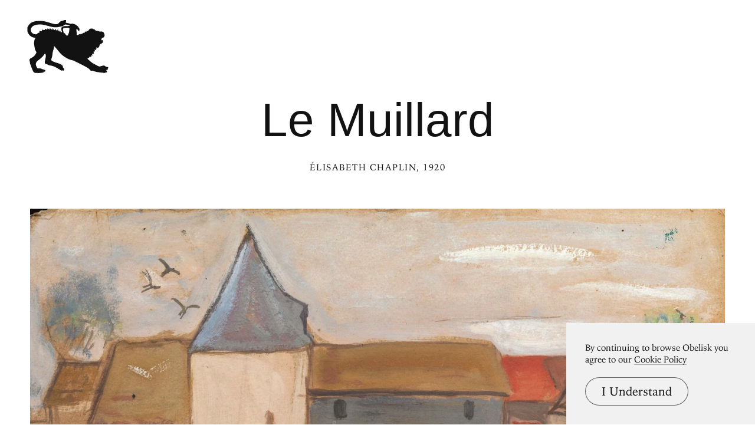

--- FILE ---
content_type: text/html; charset=UTF-8
request_url: https://www.arthistoryproject.com/artists/elisabeth-chaplin/le-muillard/
body_size: 9290
content:
<!DOCTYPE html><html lang="en"><head>
	<link rel="canonical" href="https://www.arthistoryproject.com/artists/elisabeth-chaplin/le-muillard/" /><script async src="https://www.googletagmanager.com/gtag/js?id=G-8NFEY5JVFM"></script><script>
	  window.dataLayer = window.dataLayer || [];
	  function gtag(){dataLayer.push(arguments);}
	  gtag('js', new Date());

	  gtag('config', 'G-8NFEY5JVFM');
	</script><script>
	  (function(i,s,o,g,r,a,m){i['GoogleAnalyticsObject']=r;i[r]=i[r]||function(){
	  (i[r].q=i[r].q||[]).push(arguments)},i[r].l=1*new Date();a=s.createElement(o),
	  m=s.getElementsByTagName(o)[0];a.async=1;a.src=g;m.parentNode.insertBefore(a,m)
	  })(window,document,'script','https://www.google-analytics.com/analytics.js','ga');
	  ga('create', 'UA-25630992-2', 'auto');
	  ga('send', 'pageview');
	</script><meta charset="utf-8"><link rel="apple-touch-icon" sizes="57x57" href="/apple-touch-icon-57x57.png"><link rel="apple-touch-icon" sizes="60x60" href="/apple-touch-icon-60x60.png"><link rel="apple-touch-icon" sizes="72x72" href="/apple-touch-icon-72x72.png"><link rel="apple-touch-icon" sizes="76x76" href="/apple-touch-icon-76x76.png"><link rel="apple-touch-icon" sizes="114x114" href="/apple-touch-icon-114x114.png"><link rel="apple-touch-icon" sizes="120x120" href="/apple-touch-icon-120x120.png"><link rel="apple-touch-icon" sizes="144x144" href="/apple-touch-icon-144x144.png"><link rel="apple-touch-icon" sizes="152x152" href="/apple-touch-icon-152x152.png"><link rel="apple-touch-icon" sizes="180x180" href="/apple-touch-icon-180x180.png"><link rel="icon" type="image/png" href="/favicon-32x32.png" sizes="32x32"><link rel="icon" type="image/png" href="/favicon-194x194.png" sizes="194x194"><link rel="icon" type="image/png" href="/favicon-96x96.png" sizes="96x96"><link rel="icon" type="image/png" href="/android-chrome-192x192.png" sizes="192x192"><link rel="icon" type="image/png" href="/favicon-16x16.png" sizes="16x16"><link rel="manifest" href="/manifest.json"><link rel="mask-icon" href="/safari-pinned-tab.svg"><meta name="msapplication-TileColor" content="#2b5797"><meta name="msapplication-TileImage" content="/mstile-144x144.png"><meta name="theme-color" content="#1a1369"><meta http-equiv="X-UA-Compatible" content="IE=edge,chrome=1"><meta name="viewport" content="width=device-width,initial-scale=1"><meta name="p:domain_verify" content="283f27f5335f9248b06670369c0f8036"/><meta name="generator" content="ProcessWire"><meta property='og:title' content='Le Muillard' /><meta property='og:url' content='https://arthistoryproject.com/artists/elisabeth-chaplin/le-muillard/' /><meta property='og:site_name' content='Obelisk Art History' /><meta property='og:image' content='https://arthistoryproject.com/site/assets/files/25837/lisabeth_chaplin-le_muillard-1920-trivium-art-history-1.jpg' /><meta property='og:image:width' content='2911' /><meta property='og:image:height' content='1954' /><meta property='og:description' content='Le Muillard is a  Post-Impressionist&nbsp;Tempera and Cardboard Painting created by Élisabeth Chaplin in c.1920. It lives in a private collection.  The image is used according to  Educational Fair Use, and tagged Farm and Horses.' /><meta name='description' content='Le Muillard is a  Post-Impressionist&nbsp;Tempera and Cardboard Painting created by Élisabeth Chaplin in c.1920. It lives in a private collection.  The image is used according to  Educational Fair Use, and tagged Farm and Horses.' /><script type='application/ld+json'>{"@context": "http://schema.org/",
		   "@type": "VisualArtwork",
		   "name": "Le Muillard",
		   "dateCreated":"c. 1920",
		   "artform": "Painting",
		   "image": "https://arthistoryproject.com/site/assets/files/25837/lisabeth_chaplin-le_muillard-1920-trivium-art-history-1.jpg","creator": [{
					    "@type": "Person",
					    "name": "Élisabeth Chaplin"
					  }],"artMedium": "Tempera","height": [{
				         "@type": "Distance",
				         "name": "31 cm"
				        }],"width": [{
				         "@type": "Distance",
				         "name": "44.5  cm"
				        }],"about": "Le Muillard is a  Post-Impressionist&nbsp;Tempera and Cardboard Painting created by Élisabeth Chaplin in c.1920. It lives in a private collection.  The image is used according to  Educational Fair Use, and tagged Farm and Horses."}</script><title>Le Muillard by Élisabeth Chaplin | Obelisk Art History</title><link rel='preload' as='image' href='/site/assets/files/25837/lisabeth_chaplin-le_muillard-1920-trivium-art-history-1.webp' imagesrcset='/site/assets/files/25837/lisabeth_chaplin-le_muillard-1920-trivium-art-history-1.600x0.webp 600w, /site/assets/files/25837/lisabeth_chaplin-le_muillard-1920-trivium-art-history-1.800x0.webp 800w, /site/assets/files/25837/lisabeth_chaplin-le_muillard-1920-trivium-art-history-1.1200x0.webp 1200w, /site/assets/files/25837/lisabeth_chaplin-le_muillard-1920-trivium-art-history-1.1600x0.webp 1600w, /site/assets/files/25837/lisabeth_chaplin-le_muillard-1920-trivium-art-history-1.2000x0.webp 2000w, /site/assets/files/25837/lisabeth_chaplin-le_muillard-1920-trivium-art-history-1.webp 2911w '  imagesizes='100vw'><link rel='preload' href='/site/templates/styles/fonts/iowanoldstyleroman.woff2' as='font' type='font/woff2' crossorigin><link rel='preload' href='/site/templates/styles/fonts/iowanoldstyleitalic.woff2' as='font' type='font/woff2' crossorigin><link rel='stylesheet' type='text/css' href='/site/assets/aiom/css_a32b715b52768aa220c380ca6d28a772.css'><link rel='stylesheet preconnect' href='https://use.typekit.net/pit5tdj.css' crossorigin></head><body id='body_artists' class='proCache template_artwork '><header id='masthead' class='mobilePad'><div class='adBox'><div class='adWrap'><button class='closeAd'>Close Ad</button><script async type='text/javascript' src='//cdn.carbonads.com/carbon.js?serve=CEAIP23N&placement=arthistoryprojectcom' id='_carbonads_js'></script></div></div><button class='openMenu'><svg version='1.0' xmlns='http://www.w3.org/2000/svg' viewBox='0 0 500 328'><g><path d='m64.8 327.5c-0.4-0.4-4.3-0.7-8.7-0.6-8.8 0.2-13.2-1.1-16.8-5-3.3-3.6-9.8-17.4-14.2-30.1-2.1-6.2-5.1-13.8-6.5-16.8-1.7-3.6-2.6-7.2-2.6-10.6 0-2.8-0.7-7.3-1.5-10-3.2-10.7-1.4-14.4 9.8-19.8 13-6.3 22.8-15.5 28.7-27.2 3-5.9 3.8-9.8 2.1-10.8-1.2-0.8-5.8-9.7-7.6-14.8-1.7-5-5.1-24.2-5.9-34.3-0.7-7.9 1.3-22.9 3.8-28.8 0.9-2 2.6-4.7 3.7-5.8 2.6-2.6 1.2-3.9-4.1-3.9-15.2-0.1-32.7-12.3-40.6-28.4-3.8-7.9-3.9-8.2-4.2-20.9l-0.4-13 3.8-7.6c2.7-5.5 5.7-9.6 10.9-14.7 12-11.9 24.9-16.7 50.3-18.6 23.6-1.9 40.4 0.7 75.3 11.6 26.7 8.3 36.6 9.9 45.2 7.5 3.5-0.9 6.6-3.6 14.6-12.4 3.6-4 10.7-7.5 15.2-7.5 1.6 0 5.2-1.1 8-2.5 4-2.1 6.2-2.5 10.7-2.3l5.7 0.3-0.3 4.4c-0.1 2.5-0.6 5-1.1 5.5-0.4 0.6-1 2.1-1.3 3.2-0.5 1.8 0.1 2.3 3.1 3.2 2 0.6 5.4 1.4 7.6 1.7s8.2 1.8 13.3 3.2c9 2.5 9.3 2.5 12.5 0.8 3-1.6 3.5-1.6 7.1-0.1 2.1 0.9 5.2 1.6 6.8 1.6 3.1 0 12.2 5 16.8 9.2 1.4 1.3 3.9 3 5.5 3.8 1.7 0.9 3.8 3.1 4.7 4.9s2.8 4.5 4.2 6c3.5 3.8 4.9 9.9 3.4 14.7-1.1 3.3-1.8 3.9-4.4 4.2-2.8 0.3-3.2 0-4.2-3.6-1.3-4.4-5.4-6.9-9.2-5.7-1.9 0.6-2.1 1.2-1.5 4.3 1.7 8.9 2.4 17.3 2 25.7-0.2 5-0.1 7.8 0.1 6.3 0.6-3.2 1.5-3.4 4.8-1.3 2.8 1.9 5.6 1 5.6-1.7 0-1.7 0.5-2 3-1.5 2.5 0.6 3 0.3 3-1.3 0-2.5 2.7-2.6 5.2-0.3 1.7 1.5 1.8 1.5 1.8-0.5 0-1.8 0.6-2.2 2.9-2.2 1.6 0 4.5 0.7 6.4 1.5l3.6 1.5-0.6-3.5c-0.5-3.1-0.3-3.6 2.3-4.5 2.8-1.1 5.9-0.9 9.6 0.5 1.6 0.6 1.7 0.3 1.2-2.5-0.6-2.6-0.3-3.2 1.5-3.7 1.1-0.3 2.1-1.2 2.1-1.9 0-1.8 4-1.7 6.4 0.1s4.5 2 2.8 0.3c-0.7-0.7-1.2-2.2-1.2-3.5 0-1.9 0.5-2.3 2.9-2.3 1.7 0 3.3 0.5 3.6 1.1 0.5 0.6 1.3 0.3 2.2-1 0.8-1.2 2.2-2.1 3.2-2.1 1.3 0 2-1 2.5-3 0.3-1.8 1.2-3 2.1-3 0.8 0 1.5-0.7 1.5-1.5 0-2.5 7-5 14-5 5.7 0 7 0.4 10.8 3.2 2.6 1.9 5 2.9 6.2 2.6 1.4-0.4 2.3 0.2 3.1 2.1 0.7 1.4 2 2.6 3 2.6s2.2 0.8 2.8 1.7c0.7 1.3 2.3 1.8 5.3 1.9 5.8 0.1 13.9 1.9 14.8 3.4 0.4 0.7 4.8 1.2 12.4 1.4 13.3 0.2 12.7-0.1 18 9.8 4.4 8.1 4.7 13.8 1.4 20.7-2.7 5.5-3.1 5.8-8.2 6.7-4.3 0.7-7.5 3.6-7.6 6.9 0 1.1-0.7 3.1-1.5 4.5-2.5 4.4-2 5.3 2.6 4.6 5.4-0.9 6.9 0.5 6.9 6.1 0 8.6-2.4 11.6-14.2 17.1-3.3 1.5-3.7 2.2-4 5.7-0.2 3.3-0.7 4.1-2.5 4.3-1.9 0.3-2.3 1-2.3 4 0 4.1-3 8.7-5.1 8-0.8-0.3-1.8 0.1-2.4 0.8-0.5 0.8-2.5 1.7-4.2 2-2.9 0.6-3.4 0.3-4.3-2-1.6-4.3-2.3-2.9-1.7 3.4 0.4 3.7 0.3 6-0.3 6s-1 0.9-1 1.9c0 1.7-1.8 3.1-4.1 3.1-0.5 0-1.8-0.9-3-2.1l-2.1-2.1 0.7 5.7c0.6 4.6 0.4 5.9-1 7.5-2.2 2.5-4.1 2.5-5.4 0.3-0.8-1.4-1-0.8-1.1 2.9 0 2.6 0.5 5 1 5.3 0.6 0.3 1 1.7 1 2.9 0 2-0.6 2.5-4.5 3-2.5 0.4-5 0.4-5.6 0-0.8-0.5-1 0.2-0.6 2.2 1.9 9.3 1.9 9.4 0.3 10-0.8 0.3-2.7-0.4-4.3-1.6-3.2-2.5-4.1-1.3-2.3 3 2.3 5.5-0.1 7.4-5.6 4.5-2.6-1.3-3-1.3-4.1 0.2-0.7 0.9-1.3 2.4-1.3 3.3 0 1.8-4.6 4.8-5.7 3.7-0.3-0.4-1.9 0.7-3.6 2.4l-2.9 3.1 6.8 6.2c18 16.3 26.6 22.5 39.3 28.3 4 1.9 9.8 5 12.7 6.9 10 6.4 16.9 7.8 23.9 4.8 2-0.8 4.2-1.3 4.8-1.1 0.7 0.2 3.1-0.4 5.5-1.5 7.1-3 12.8-2.2 17.4 2.5 2.4 2.6 7.6 4.7 11.4 4.7 4.3 0 7.4 2.1 7.4 5.1 0 1.8-0.6 3-1.8 3.3-1.4 0.5-1.7 1.4-1.4 3.9 0.5 4.2-1.5 6-7.7 6.7l-4.6 0.5 3.8 2.2c3.7 2.2 3.8 2.5 3.5 7-0.2 4-0.7 4.9-2.4 5.1-1.1 0.2-2.7-0.4-3.4-1.3-1.9-2.3-2.8-1.8-3.2 1.8l-0.3 3.2-6-0.1c-3.3 0-7.1-0.7-8.5-1.4s-4.9-1.2-8-1.1c-3 0.1-7.7-0.3-10.5-0.9-2.7-0.6-7.8-1.3-11.4-1.5-7.8-0.5-19.4-3.5-29.2-7.4-5.9-2.3-7.7-2.6-9.9-1.8-3.6 1.4-9.1-0.2-10.5-2.8-2.8-5.6-8.1-9.9-23-19-9.5-5.7-60.4-31.7-65.5-33.4-2-0.6-5-2.4-6.6-3.9-2.4-2.1-4.9-3.2-10.5-4.1-18.4-3.3-37.5-11.6-54.7-23.8-16.3-11.6-22.2-17.3-36.7-35.3-7.7-9.6-16.9-20.6-20.5-24.3l-6.5-6.8-0.2 6.6c-0.1 3.6-1 9.4-2.1 12.8-5.2 16.6-6.8 24.2-7.6 34.7-0.3 4.1-1.5 10.7-2.7 14.5-6.5 21.8-6.8 20.6 8 28 6.2 3 21.4 8.4 34.3 11.9 3.1 0.9 6 2.1 6.3 2.6 0.3 0.6 1.5 1 2.7 1 1.1 0 3.2 1.3 4.7 2.9 1.4 1.5 3.6 3.1 4.8 3.5 3.5 1.1 6.3 5.4 6.3 9.6 0 2.4 0.7 4.3 2 5.5 1.1 1 2 2.2 2 2.7s1.1 2.6 2.5 4.6 2.5 4.8 2.5 6.2c0 4.7-6.2 7.8-9 4.5-1.1-1.3-1.4-1.3-2.7 0-3.3 3.4-12.2 0.5-13.8-4.5-0.5-1.5-1.5-2-4-2-2.7 0-4.5-1-8.2-4.5-3-2.9-6.2-4.9-8.6-5.5-2.1-0.4-5.5-2-7.5-3.4-5.4-3.7-19.2-8.4-29.6-10.2-11.5-1.9-14.5-2.9-18.6-5.9-2.1-1.6-4.7-2.5-6.9-2.5-9.5 0-13.5-7.3-10.7-19.5 6.3-27 6.9-34.2 3.6-41.9-1-2.5-2.3-4.6-2.8-4.6s-4.4 4.7-8.6 10.4c-8.6 11.8-13.5 16.5-29.2 28.2-12.7 9.4-14.5 11.4-17.5 19.2-2.7 7.4-2.1 14.3 2 22.6 4.7 9.3 7.1 12 11.2 11.8 13.6-0.5 15-0.3 18.4 1.8 2 1.2 7.9 3.2 13.2 4.5 10.4 2.5 12.3 3.9 12.3 8.7 0 3.4-4.3 5.7-7.2 3.9-1.4-0.9-1.7-0.6-2 1.7-0.4 3.7-4.3 5.4-14.8 6.4-19.1 1.8-21.5 2-22.2 1.3zm185.6-235.2c4.4-7 7.4-16.5 8.6-27.6 1.2-10.1 1.2-12.8 0.1-14.5-1.4-2.3-16.3-3.6-26-2.3-13.6 1.7-15.3 5.1-11.1 21 1.1 4.1 2 8.3 2 9.3s0.9 2.7 1.9 3.7c1.6 1.6 2 1.7 2.5 0.5 0.3-0.8 1.5-1.4 2.6-1.4 1.6 0 2 0.7 2 3.8 0 2 0.5 4.4 1 5.2 0.6 1 1 1.1 1 0.3 0-0.7 0.9-1.3 2-1.3s2 0.5 2 1.2c0 1.8 5 7.8 6.5 7.8 0.7 0 3-2.6 4.9-5.7zm-189.8-5.8c1.2-0.8 2-2.3 2-3.6-0.1-1.9 0.5-2.4 3.4-2.9 3.5-0.6 12-4.8 12-5.9 0-0.4-0.9-1.2-2-1.9-2.2-1.3-2.7-5.2-0.7-5.2 0.6 0 2.8 0.5 4.7 1 1.9 0.6 5.1 0.8 7.1 0.5l3.6-0.6-0.5-4.5c-0.5-5 0.5-5.5 5.4-2.9 1.6 0.8 5.3 1.5 8.3 1.5 4.6 0 5.2-0.2 4.1-1.5-1.6-1.9-0.5-6.5 1.6-6.5 0.9 0 2.8 0.9 4.3 1.9 1.5 1.1 4.4 2.3 6.5 2.6 3.6 0.7 3.8 0.7 2.7-1.3-1.6-3.1-1.4-3.9 1.5-4.6 1.9-0.5 3.4 0.1 6.4 2.4 5.7 4.5 7.5 4.1 7-1.7-0.2-3.3 3.1-3 5.8 0.6 1.2 1.7 4 3.5 6.6 4.4l4.6 1.6v-4c0-5.2 2.9-5.4 5.3-0.3 1.2 2.4 3 4.1 6 5.4l4.2 1.9 0.3-3.9c0.4-5.4 3-5.3 5.7 0.3 1.1 2.4 3.4 5 5.3 6l3.2 1.9v-4.1c0-4.3 0.1-4.4 3.8-3.5 1.3 0.4 2.2 1.4 2.2 2.6 0 2.6 3.5 8.4 5.5 9.2 1.2 0.4 1.5-0.3 1.5-2.9 0-6.1 5.2-3.9 7.1 2.9 0.5 1.9 1.8 4.5 2.8 5.7l1.9 2.3 0.7-3.2c0.4-1.9 1.3-3.2 2.2-3.2 1.1 0 1.3-0.5 0.8-1.7-2.3-5.2-4.5-16-3.9-19.3 2.2-11.8 10.1-15 36.9-15 12.8 0 15.5-0.3 15.5-1.4 0-1.8-8.1-4.9-18.7-7-9.3-1.9-9.8-1.8-20.4 5.6-3.9 2.8-7.1 4.2-11 4.7-3 0.5-10.1 2.1-15.8 3.6-9.7 2.6-11.4 2.7-24.5 2.2-14.9-0.5-17.1-1-51.4-10.6-19.1-5.4-34.4-7.5-49.2-6.8-19.5 1-32.7 5.6-41.8 14.7-13.6 13.6-10 34 7.6 43 7.2 3.7 19 4.5 23.8 1.5z'/></g></svg></button></header><div class='menuModal'><button class='menuModalClose closeButtonLarge'>Close Menu</button><div class='d2 paddingTop2 paddingBottom2'>Welcome to Obelisk, <br />a place to discover art.</div><div class='searchWrap'><div class='ajaxWrapper'><form class='ajaxSearchForm searchForm homeSearch' method='get' action='/search/'><input id='menuSearch' class='ajaxSearchKeywords searchKeywords' placeholder='Search' type='text' name='keywords' value='' /></form><div class='content-container'></div><div class='original-content'><div class='twoColumn'><a class='textListItem' href='/artists/'>Artists</a><a class='textListItem' href='/discover-artwork/'>Artwork</a><a class='textListItem' href='/timeline/'>Movements</a><a class='textListItem' href='/subjects/'>Themes</a><a class='textListItem' href='/mediums/'>Mediums</a><a class='textListItem' href='/essays/'>Essays</a><a class='textListItem' href='/quizzes/'>Quizzes</a></div><div class='twoColumn'><a class='textListItem' href='/'>Home</a><a class='textListItem' href='/about/'>About</a><a class='textListItem' href='http://store.arthistoryproject.com/'>Store</a><a class='textListItem' href='https://discord.gg/bR9ugmH'>Discord</a><a class='textListItem' href='https://www.patreon.com/arthistory'>Membership</a><br><button id='toggleMode' class='btn-toggle textListItem' aria-label='Change Mode'>Change Mode</button></div><div class='clear'></div></div></div></div></div><div class='closeModalOverlay'></div><div class='intro textCenter artwork'><div class='text pb3'><h1 class='d1  pb1'>Le Muillard </h1><span class='smallHeader'><a class='underlineOnHover' href='/artists/elisabeth-chaplin/'>Élisabeth Chaplin</a>, 1920</span></div></div><div class='frame'><picture><source srcset='/site/assets/files/25837/lisabeth_chaplin-le_muillard-1920-trivium-art-history-1.600x0.webp 600w, /site/assets/files/25837/lisabeth_chaplin-le_muillard-1920-trivium-art-history-1.800x0.webp 800w, /site/assets/files/25837/lisabeth_chaplin-le_muillard-1920-trivium-art-history-1.1200x0.webp 1200w, /site/assets/files/25837/lisabeth_chaplin-le_muillard-1920-trivium-art-history-1.1600x0.webp 1600w, /site/assets/files/25837/lisabeth_chaplin-le_muillard-1920-trivium-art-history-1.2000x0.webp 2000w, /site/assets/files/25837/lisabeth_chaplin-le_muillard-1920-trivium-art-history-1.webp 2911w ' sizes='100vw'/><source srcset='/site/assets/files/25837/lisabeth_chaplin-le_muillard-1920-trivium-art-history-1.600x0.jpg 600w, /site/assets/files/25837/lisabeth_chaplin-le_muillard-1920-trivium-art-history-1.800x0.jpg 800w, /site/assets/files/25837/lisabeth_chaplin-le_muillard-1920-trivium-art-history-1.1200x0.jpg 1200w, /site/assets/files/25837/lisabeth_chaplin-le_muillard-1920-trivium-art-history-1.1600x0.jpg 1600w, /site/assets/files/25837/lisabeth_chaplin-le_muillard-1920-trivium-art-history-1.2000x0.jpg 2000w, /site/assets/files/25837/lisabeth_chaplin-le_muillard-1920-trivium-art-history-1.jpg 2911w ' sizes='100vw'/><img class='dynamicImage' src='/site/assets/files/25837/lisabeth_chaplin-le_muillard-1920-trivium-art-history-1.webp' height='1954' width='2911' alt='Le Muillard, Élisabeth Chaplin'  /></picture><div class='overlay'></div></div><div class='zoomHolder'><img id='zoomObject' data-src='/site/assets/files/25837/lisabeth_chaplin-le_muillard-1920-trivium-art-history-1.jpg' height='1954' width='2911' alt='Le Muillard, zoomed in' /><div class='controlHolder' data-elem='controlHolder'><button id='closeZoom' class='closeButton circleButton'><span></span><span></span></button><button data-elem='zoomIn' class='zoomIn circleButton'><span></span><span></span></button><button data-elem='zoomOut' class='zoomOut circleButton'><span></span></button></div></div><div id='scaleComparison' class='small' data-ratio='0.39677419354839'><div class='comparison' style='position:relative;'><span id='dimensionMeta' class='height smallHeader'>31 cm</span><picture><source srcset='/site/assets/files/25837/lisabeth_chaplin-le_muillard-1920-trivium-art-history-1.800x0.webp' /><source srcset='/site/assets/files/25837/lisabeth_chaplin-le_muillard-1920-trivium-art-history-1.800x0.jpg' /><img id='scaleTarget' src='/site/assets/files/25837/lisabeth_chaplin-le_muillard-1920-trivium-art-history-1.800x0.jpg' height='537' width='800' alt='Le Muillard scale comparison' /></picture><span class='width smallHeader'>44.5  cm</span><div class='overlay'></div><svg version='1.0' id='Layer_1' xmlns='http://www.w3.org/2000/svg' xmlns:xlink='http://www.w3.org/1999/xlink' x='0px' y='0px'
								 viewBox='0 0 1122.4 1600.4' xml:space='preserve'><path d='M748.4,1593.8c-91.9,13.1-204.1,9.7-262.4-38.9c-58.3-48.6-136.1-126.3-189.5-179.8c-53.4-53.4-82.6-72.9-97.2-136.1
								s-34-160.3-48.6-199.2c-14.6-38.9-29.2-53.4-29.2-53.4S68.1,869.8,39,821.2s-48.6-72.9-34-82.6c0,0,23.3-32.1,68-29.2
								c72.9,4.9,179.8,116.6,204.1,174.9c24.3,58.3,53.4,155.5,77.7,165.2c0,0,58.3-257.5,58.3-315.8c0-58.3-9.7-247.8,0-340.1
								c9.7-92.3,29.2-218.7,38.9-272.1c9.7-53.4,34-82.6,77.7-82.6c43.7,0,63.2,43.7,63.2,87.5s-14.6,223.5-14.6,262.4
								c0,0,29.2-218.7,29.2-238.1S622.1,0,714.4,0s63.2,116.6,58.3,165.2s-14.6,150.6-14.6,194.4s0,252.7,0,277l9.7-19.4
								c0,0,0-131.2,9.7-184.6c9.7-53.4,48.6-170.1,58.3-194.4s43.7-53.4,82.6-43.7s68,53.4,53.4,111.8s-34,97.2-34,136.1
								s0,140.9-4.9,189.5c-4.9,48.6,9.7,126.3,24.3,145.8c0,0,34-97.2,38.9-136.1s9.7-150.4,9.7-213.8c0-34,24.3-53.4,43.7-58.3
								c25.4-6.3,48.6,19.9,58.3,97.2c4.9,38.9,19.4,111.8,12.6,200.5c-8.1,104.5-2.9,212.8-2.9,231.9c0,34,0,228.4,0,281.8
								c0,53.4-48.6,277-77.7,330.4c-29.2,53.4-68,77.7-136.1,77.7S782.4,1588.9,748.4,1593.8z'/></svg></div></div><div class='metaSummary col8 paddingBottom3'><p class='d2 paddingTop3'><em>Le Muillard</em> is a  <a class='' href='/timeline/industrial-revolution/post-impressionism/'>Post-Impressionist</a>&nbsp;<a class='lowerCase' href='/mediums/tempera/'>Tempera</a> and <a class='lowerCase' href='/mediums/cardboard/'>Cardboard</a>&nbsp;<a class='lowerCase' href='/subjects/painting/'>Painting</a> created by <a href='/artists/elisabeth-chaplin/'>Élisabeth Chaplin</a> in c.<a href='/timeline/20th-century/1920-1929/'>1920</a>. It lives in a private collection.  The image is used according to  <a class='lowerCase' href='/about/copyright-information/copyrighted-material/'>Educational Fair Use</a>, and tagged <a class='lowerCase' href='/subjects/farm/'>Farm</a> and <a class='lowerCase' href='/subjects/animals/horses/'>Horses</a>. <a class='externalLink' target='_blank' rel='noopener noreferrer' href='http://www.artnet.com/artists/elizabeth-chaplin/le-muillard-CpgRa-t9rowWkNLP7lwYNA2'>Source</a><a class='kaleidoscopeCta' href='https://arthistoryproject.com/kaleidoscope/?a=25837' target='_blank'>See Le Muillard in the Kaleidoscope</a></p></div><div class='tabs paddingTop2 clear'><div id='tabBtns' class='tabButtons col10'><span class='line'></span><button class='tabButton active' data-tab='t3'>More Chaplin</button><button class='tabButton ' data-tab='t1'>Post-Impressionist Artwork</button><button class='tabButton' data-tab='t2'>Tempera Artwork</button><button class='tabButton' data-tab='t4'>Made in 1920</button><span class='line'></span></div><div id='t3' class='tab paddingTop2 active'><div class='grid col10 threeUp artwork'><a class='gridItem artwork ' href='/artists/elisabeth-chaplin/two-nudes-double-self-portrait/'><div class='gridItemBackground'><picture><source srcset='/site/assets/files/25833/elisabeth-chaplin-two-nudes-double-self-portrait-1918-trivium-art-history.600x0.webp 600w, /site/assets/files/25833/elisabeth-chaplin-two-nudes-double-self-portrait-1918-trivium-art-history.800x0.webp 800w, /site/assets/files/25833/elisabeth-chaplin-two-nudes-double-self-portrait-1918-trivium-art-history.1200x0.webp 1200w, /site/assets/files/25833/elisabeth-chaplin-two-nudes-double-self-portrait-1918-trivium-art-history.1600x0.webp 1600w, /site/assets/files/25833/elisabeth-chaplin-two-nudes-double-self-portrait-1918-trivium-art-history.2000x0.webp 2000w, /site/assets/files/25833/elisabeth-chaplin-two-nudes-double-self-portrait-1918-trivium-art-history.webp 2379w ' sizes='(max-width: 600px) 88vw, (max-width: 800px) 88vw, (max-width: 1600px) 33.33vw, (max-width: 2000px) 33.33vw, 33.33vw'/><source srcset='/site/assets/files/25833/elisabeth-chaplin-two-nudes-double-self-portrait-1918-trivium-art-history.600x0.jpeg 600w, /site/assets/files/25833/elisabeth-chaplin-two-nudes-double-self-portrait-1918-trivium-art-history.800x0.jpeg 800w, /site/assets/files/25833/elisabeth-chaplin-two-nudes-double-self-portrait-1918-trivium-art-history.1200x0.jpeg 1200w, /site/assets/files/25833/elisabeth-chaplin-two-nudes-double-self-portrait-1918-trivium-art-history.1600x0.jpeg 1600w, /site/assets/files/25833/elisabeth-chaplin-two-nudes-double-self-portrait-1918-trivium-art-history.2000x0.jpeg 2000w, /site/assets/files/25833/elisabeth-chaplin-two-nudes-double-self-portrait-1918-trivium-art-history.jpeg 2379w ' sizes='(max-width: 600px) 88vw, (max-width: 800px) 88vw, (max-width: 1600px) 33.33vw, (max-width: 2000px) 33.33vw, 33.33vw'/><img class='dynamicImage' src='/site/assets/files/25833/elisabeth-chaplin-two-nudes-double-self-portrait-1918-trivium-art-history.webp' height='2820' width='2379' alt='Two Nudes, Double Self-portrait, Élisabeth Chaplin' loading='lazy' /></picture></div><div class='gridItemInfo'><h3 class='gridItemTitle'>Two Nudes, Double Self-portrait</h3><span class='gridItemCaption b2'>1918</span></div></a><a class='gridItem artwork ' href='/artists/elisabeth-chaplin/chicken-coop-under-blossoming-cherry-tree/'><div class='gridItemBackground'><picture><source srcset='/site/assets/files/25841/lisabeth_chaplin-chicken_coop_under_blossoming_cherry_tree-1950-trivium-art-history.600x0.webp 600w, /site/assets/files/25841/lisabeth_chaplin-chicken_coop_under_blossoming_cherry_tree-1950-trivium-art-history.800x0.webp 800w, /site/assets/files/25841/lisabeth_chaplin-chicken_coop_under_blossoming_cherry_tree-1950-trivium-art-history.1200x0.webp 1200w, /site/assets/files/25841/lisabeth_chaplin-chicken_coop_under_blossoming_cherry_tree-1950-trivium-art-history.1600x0.webp 1600w, /site/assets/files/25841/lisabeth_chaplin-chicken_coop_under_blossoming_cherry_tree-1950-trivium-art-history.2000x0.webp 2000w, /site/assets/files/25841/lisabeth_chaplin-chicken_coop_under_blossoming_cherry_tree-1950-trivium-art-history.webp 2362w ' sizes='(max-width: 600px) 88vw, (max-width: 800px) 88vw, (max-width: 1600px) 33.33vw, (max-width: 2000px) 33.33vw, 33.33vw'/><source srcset='/site/assets/files/25841/lisabeth_chaplin-chicken_coop_under_blossoming_cherry_tree-1950-trivium-art-history.600x0.jpg 600w, /site/assets/files/25841/lisabeth_chaplin-chicken_coop_under_blossoming_cherry_tree-1950-trivium-art-history.800x0.jpg 800w, /site/assets/files/25841/lisabeth_chaplin-chicken_coop_under_blossoming_cherry_tree-1950-trivium-art-history.1200x0.jpg 1200w, /site/assets/files/25841/lisabeth_chaplin-chicken_coop_under_blossoming_cherry_tree-1950-trivium-art-history.1600x0.jpg 1600w, /site/assets/files/25841/lisabeth_chaplin-chicken_coop_under_blossoming_cherry_tree-1950-trivium-art-history.2000x0.jpg 2000w, /site/assets/files/25841/lisabeth_chaplin-chicken_coop_under_blossoming_cherry_tree-1950-trivium-art-history.jpg 2362w ' sizes='(max-width: 600px) 88vw, (max-width: 800px) 88vw, (max-width: 1600px) 33.33vw, (max-width: 2000px) 33.33vw, 33.33vw'/><img class='dynamicImage' src='/site/assets/files/25841/lisabeth_chaplin-chicken_coop_under_blossoming_cherry_tree-1950-trivium-art-history.webp' height='2964' width='2362' alt='Chicken Coop under Blossoming Cherry Tree, Élisabeth Chaplin' loading='lazy' /></picture></div><div class='gridItemInfo'><h3 class='gridItemTitle'>Chicken Coop under Blossoming Cherry Tree</h3><span class='gridItemCaption b2'>1950</span></div></a><a class='gridItem artwork ' href='/artists/elisabeth-chaplin/the-three-sisters/'><div class='gridItemBackground'><picture><source srcset='/site/assets/files/27309/elisabeth-chaplin-the-three-sisters-1912-trivium-art-history.600x0.webp 600w, /site/assets/files/27309/elisabeth-chaplin-the-three-sisters-1912-trivium-art-history.800x0.webp 800w, /site/assets/files/27309/elisabeth-chaplin-the-three-sisters-1912-trivium-art-history.webp 960w ' sizes='(max-width: 600px) 88vw, (max-width: 800px) 88vw, (max-width: 1600px) 33.33vw, (max-width: 2000px) 33.33vw, 33.33vw'/><source srcset='/site/assets/files/27309/elisabeth-chaplin-the-three-sisters-1912-trivium-art-history.600x0.jpg 600w, /site/assets/files/27309/elisabeth-chaplin-the-three-sisters-1912-trivium-art-history.800x0.jpg 800w, /site/assets/files/27309/elisabeth-chaplin-the-three-sisters-1912-trivium-art-history.jpg 960w ' sizes='(max-width: 600px) 88vw, (max-width: 800px) 88vw, (max-width: 1600px) 33.33vw, (max-width: 2000px) 33.33vw, 33.33vw'/><img class='dynamicImage' src='/site/assets/files/27309/elisabeth-chaplin-the-three-sisters-1912-trivium-art-history.webp' height='1518' width='960' alt='The Three Sisters, Élisabeth Chaplin' loading='lazy' /></picture></div><div class='gridItemInfo'><h3 class='gridItemTitle'>The Three Sisters</h3><span class='gridItemCaption b2'>1912</span></div></a></div></div><div id='t1' class='tab paddingTop2 '><div class='grid col10 threeUp artwork'><a class='gridItem artwork ' href='/artists/piet-mondrian/night-landscape/'><div class='gridItemBackground'><picture><source srcset='/site/assets/files/5753/piet_mondrian-night_landscape-1908-trivium-art-history.600x0.webp 600w, /site/assets/files/5753/piet_mondrian-night_landscape-1908-trivium-art-history.800x0.webp 800w, /site/assets/files/5753/piet_mondrian-night_landscape-1908-trivium-art-history.webp 1024w ' sizes='(max-width: 600px) 88vw, (max-width: 800px) 88vw, (max-width: 1600px) 33.33vw, (max-width: 2000px) 33.33vw, 33.33vw'/><source srcset='/site/assets/files/5753/piet_mondrian-night_landscape-1908-trivium-art-history.600x0.jpg 600w, /site/assets/files/5753/piet_mondrian-night_landscape-1908-trivium-art-history.800x0.jpg 800w, /site/assets/files/5753/piet_mondrian-night_landscape-1908-trivium-art-history.jpg 1024w ' sizes='(max-width: 600px) 88vw, (max-width: 800px) 88vw, (max-width: 1600px) 33.33vw, (max-width: 2000px) 33.33vw, 33.33vw'/><img class='dynamicImage' src='/site/assets/files/5753/piet_mondrian-night_landscape-1908-trivium-art-history.webp' height='690' width='1024' alt='Night Landscape, Piet Mondrian' loading='lazy' /></picture></div><div class='gridItemInfo'><h3 class='gridItemTitle'>Night Landscape</h3><span class='gridItemCaption b2'>Piet Mondrian, 1907 – 1908</span></div></a><a class='gridItem artwork ' href='/artists/emily-carr/forest-british-columbia/'><div class='gridItemBackground'><picture><source srcset='/site/assets/files/13069/emily-carr-forest-british-columbia-1932-obelisk-art-history.600x0.webp 600w, /site/assets/files/13069/emily-carr-forest-british-columbia-1932-obelisk-art-history.800x0.webp 800w, /site/assets/files/13069/emily-carr-forest-british-columbia-1932-obelisk-art-history.1200x0.webp 1200w, /site/assets/files/13069/emily-carr-forest-british-columbia-1932-obelisk-art-history.1600x0.webp 1600w, /site/assets/files/13069/emily-carr-forest-british-columbia-1932-obelisk-art-history.2000x0.webp 2000w, /site/assets/files/13069/emily-carr-forest-british-columbia-1932-obelisk-art-history.webp 2007w ' sizes='(max-width: 600px) 88vw, (max-width: 800px) 88vw, (max-width: 1600px) 33.33vw, (max-width: 2000px) 33.33vw, 33.33vw'/><source srcset='/site/assets/files/13069/emily-carr-forest-british-columbia-1932-obelisk-art-history.600x0.jpg 600w, /site/assets/files/13069/emily-carr-forest-british-columbia-1932-obelisk-art-history.800x0.jpg 800w, /site/assets/files/13069/emily-carr-forest-british-columbia-1932-obelisk-art-history.1200x0.jpg 1200w, /site/assets/files/13069/emily-carr-forest-british-columbia-1932-obelisk-art-history.1600x0.jpg 1600w, /site/assets/files/13069/emily-carr-forest-british-columbia-1932-obelisk-art-history.2000x0.jpg 2000w, /site/assets/files/13069/emily-carr-forest-british-columbia-1932-obelisk-art-history.jpg 2007w ' sizes='(max-width: 600px) 88vw, (max-width: 800px) 88vw, (max-width: 1600px) 33.33vw, (max-width: 2000px) 33.33vw, 33.33vw'/><img class='dynamicImage' src='/site/assets/files/13069/emily-carr-forest-british-columbia-1932-obelisk-art-history.webp' height='3000' width='2007' alt='Forest, British Columbia, Emily Carr' loading='lazy' /></picture></div><div class='gridItemInfo'><h3 class='gridItemTitle'>Forest, British Columbia</h3><span class='gridItemCaption b2'>Emily Carr, 1931 – 1932</span></div></a><a class='gridItem artwork ' href='/artists/elisabeth-chaplin/two-nudes-double-self-portrait/'><div class='gridItemBackground'><picture><source srcset='/site/assets/files/25833/elisabeth-chaplin-two-nudes-double-self-portrait-1918-trivium-art-history.600x0.webp 600w, /site/assets/files/25833/elisabeth-chaplin-two-nudes-double-self-portrait-1918-trivium-art-history.800x0.webp 800w, /site/assets/files/25833/elisabeth-chaplin-two-nudes-double-self-portrait-1918-trivium-art-history.1200x0.webp 1200w, /site/assets/files/25833/elisabeth-chaplin-two-nudes-double-self-portrait-1918-trivium-art-history.1600x0.webp 1600w, /site/assets/files/25833/elisabeth-chaplin-two-nudes-double-self-portrait-1918-trivium-art-history.2000x0.webp 2000w, /site/assets/files/25833/elisabeth-chaplin-two-nudes-double-self-portrait-1918-trivium-art-history.webp 2379w ' sizes='(max-width: 600px) 88vw, (max-width: 800px) 88vw, (max-width: 1600px) 33.33vw, (max-width: 2000px) 33.33vw, 33.33vw'/><source srcset='/site/assets/files/25833/elisabeth-chaplin-two-nudes-double-self-portrait-1918-trivium-art-history.600x0.jpeg 600w, /site/assets/files/25833/elisabeth-chaplin-two-nudes-double-self-portrait-1918-trivium-art-history.800x0.jpeg 800w, /site/assets/files/25833/elisabeth-chaplin-two-nudes-double-self-portrait-1918-trivium-art-history.1200x0.jpeg 1200w, /site/assets/files/25833/elisabeth-chaplin-two-nudes-double-self-portrait-1918-trivium-art-history.1600x0.jpeg 1600w, /site/assets/files/25833/elisabeth-chaplin-two-nudes-double-self-portrait-1918-trivium-art-history.2000x0.jpeg 2000w, /site/assets/files/25833/elisabeth-chaplin-two-nudes-double-self-portrait-1918-trivium-art-history.jpeg 2379w ' sizes='(max-width: 600px) 88vw, (max-width: 800px) 88vw, (max-width: 1600px) 33.33vw, (max-width: 2000px) 33.33vw, 33.33vw'/><img class='dynamicImage' src='/site/assets/files/25833/elisabeth-chaplin-two-nudes-double-self-portrait-1918-trivium-art-history.webp' height='2820' width='2379' alt='Two Nudes, Double Self-portrait, Élisabeth Chaplin' loading='lazy' /></picture></div><div class='gridItemInfo'><h3 class='gridItemTitle'>Two Nudes, Double Self-portrait</h3><span class='gridItemCaption b2'>1918</span></div></a></div></div><div id='t2' class='tab paddingTop2'><div class='grid col10 threeUp artwork'><a class='gridItem artwork ' href='/artists/nicholas-roerich/issa-and-the-skull-of-the-giant/'><div class='gridItemBackground'><picture><source srcset='/site/assets/files/14481/nicholas-roerich-issa-and-the-skull-of-the-giant-1932-trivium-art-history.600x0.webp 600w, /site/assets/files/14481/nicholas-roerich-issa-and-the-skull-of-the-giant-1932-trivium-art-history.800x0.webp 800w, /site/assets/files/14481/nicholas-roerich-issa-and-the-skull-of-the-giant-1932-trivium-art-history.1200x0.webp 1200w, /site/assets/files/14481/nicholas-roerich-issa-and-the-skull-of-the-giant-1932-trivium-art-history.webp 1600w ' sizes='(max-width: 600px) 88vw, (max-width: 800px) 88vw, (max-width: 1600px) 33.33vw, (max-width: 2000px) 33.33vw, 33.33vw'/><source srcset='/site/assets/files/14481/nicholas-roerich-issa-and-the-skull-of-the-giant-1932-trivium-art-history.600x0.jpg 600w, /site/assets/files/14481/nicholas-roerich-issa-and-the-skull-of-the-giant-1932-trivium-art-history.800x0.jpg 800w, /site/assets/files/14481/nicholas-roerich-issa-and-the-skull-of-the-giant-1932-trivium-art-history.1200x0.jpg 1200w, /site/assets/files/14481/nicholas-roerich-issa-and-the-skull-of-the-giant-1932-trivium-art-history.jpg 1600w ' sizes='(max-width: 600px) 88vw, (max-width: 800px) 88vw, (max-width: 1600px) 33.33vw, (max-width: 2000px) 33.33vw, 33.33vw'/><img class='dynamicImage' src='/site/assets/files/14481/nicholas-roerich-issa-and-the-skull-of-the-giant-1932-trivium-art-history.webp' height='1010' width='1600' alt='Issa and the Skull of the Giant, Nicholas Roerich' loading='lazy' /></picture></div><div class='gridItemInfo'><h3 class='gridItemTitle'>Issa and the Skull of the Giant</h3><span class='gridItemCaption b2'>Nicholas Roerich, 1932</span></div></a><a class='gridItem artwork ' href='/artists/jacob-lawrence/migration-series-12/'><div class='gridItemBackground'><picture><source srcset='/site/assets/files/31430/jacob_lawrence-.12-_the_railroad_stations_were_at_times_so_crowded_with_people_leaving_that_special_guards_had_to_be_called_to_k.600x0.webp 600w, /site/assets/files/31430/jacob_lawrence-.12-_the_railroad_stations_were_at_times_so_crowded_with_people_leaving_that_special_guards_had_to_be_called_to_k.800x0.webp 800w, /site/assets/files/31430/jacob_lawrence-.12-_the_railroad_stations_were_at_times_so_crowded_with_people_leaving_that_special_guards_had_to_be_called_to_k.1200x0.webp 1200w, /site/assets/files/31430/jacob_lawrence-.12-_the_railroad_stations_were_at_times_so_crowded_with_people_leaving_that_special_guards_had_to_be_called_to_k.1600x0.webp 1600w, /site/assets/files/31430/jacob_lawrence-.12-_the_railroad_stations_were_at_times_so_crowded_with_people_leaving_that_special_guards_had_to_be_called_to_k.2000x0.webp 2000w, /site/assets/files/31430/jacob_lawrence-.12-_the_railroad_stations_were_at_times_so_crowded_with_people_leaving_that_special_guards_had_to_be_called_to_k.webp 3000w ' sizes='(max-width: 600px) 88vw, (max-width: 800px) 88vw, (max-width: 1600px) 33.33vw, (max-width: 2000px) 33.33vw, 33.33vw'/><source srcset='/site/assets/files/31430/jacob_lawrence-.12-_the_railroad_stations_were_at_times_so_crowded_with_people_leaving_that_special_guards_had_to_be_called_to_k.600x0.jpg 600w, /site/assets/files/31430/jacob_lawrence-.12-_the_railroad_stations_were_at_times_so_crowded_with_people_leaving_that_special_guards_had_to_be_called_to_k.800x0.jpg 800w, /site/assets/files/31430/jacob_lawrence-.12-_the_railroad_stations_were_at_times_so_crowded_with_people_leaving_that_special_guards_had_to_be_called_to_k.1200x0.jpg 1200w, /site/assets/files/31430/jacob_lawrence-.12-_the_railroad_stations_were_at_times_so_crowded_with_people_leaving_that_special_guards_had_to_be_called_to_k.1600x0.jpg 1600w, /site/assets/files/31430/jacob_lawrence-.12-_the_railroad_stations_were_at_times_so_crowded_with_people_leaving_that_special_guards_had_to_be_called_to_k.2000x0.jpg 2000w, /site/assets/files/31430/jacob_lawrence-.12-_the_railroad_stations_were_at_times_so_crowded_with_people_leaving_that_special_guards_had_to_be_called_to_k.jpg 3000w ' sizes='(max-width: 600px) 88vw, (max-width: 800px) 88vw, (max-width: 1600px) 33.33vw, (max-width: 2000px) 33.33vw, 33.33vw'/><img class='dynamicImage' src='/site/assets/files/31430/jacob_lawrence-.12-_the_railroad_stations_were_at_times_so_crowded_with_people_leaving_that_special_guards_had_to_be_called_to_k.webp' height='2000' width='3000' alt='Migration Series No.12: The railroad stations were at times so crowded with people leaving that special guards had to be called to keep order, Jacob Lawrence' loading='lazy' /></picture></div><div class='gridItemInfo'><h3 class='gridItemTitle'>Migration Series No.12: The railroad stations were at times so crowded with people leaving that special guards had to be called to keep order</h3><span class='gridItemCaption b2'>Jacob Lawrence, 1940 – 1941</span></div></a><a class='gridItem artwork ' href='/artists/jacob-lawrence/migration-series-22/'><div class='gridItemBackground'><picture><source srcset='/site/assets/files/31460/jacob_lawrence-migration_series_no.22-_migrants_left._._they_were_arrested_on_the_slightest_provocation-1941-trivium-art-history-1.600x0.webp 600w, /site/assets/files/31460/jacob_lawrence-migration_series_no.22-_migrants_left._._they_were_arrested_on_the_slightest_provocation-1941-trivium-art-history-1.800x0.webp 800w, /site/assets/files/31460/jacob_lawrence-migration_series_no.22-_migrants_left._._they_were_arrested_on_the_slightest_provocation-1941-trivium-art-history-1.1200x0.webp 1200w, /site/assets/files/31460/jacob_lawrence-migration_series_no.22-_migrants_left._._they_were_arrested_on_the_slightest_provocation-1941-trivium-art-history-1.1600x0.webp 1600w, /site/assets/files/31460/jacob_lawrence-migration_series_no.22-_migrants_left._._they_were_arrested_on_the_slightest_provocation-1941-trivium-art-history-1.2000x0.webp 2000w, /site/assets/files/31460/jacob_lawrence-migration_series_no.22-_migrants_left._._they_were_arrested_on_the_slightest_provocation-1941-trivium-art-history-1.webp 3000w ' sizes='(max-width: 600px) 88vw, (max-width: 800px) 88vw, (max-width: 1600px) 33.33vw, (max-width: 2000px) 33.33vw, 33.33vw'/><source srcset='/site/assets/files/31460/jacob_lawrence-migration_series_no.22-_migrants_left._._they_were_arrested_on_the_slightest_provocation-1941-trivium-art-history-1.600x0.jpg 600w, /site/assets/files/31460/jacob_lawrence-migration_series_no.22-_migrants_left._._they_were_arrested_on_the_slightest_provocation-1941-trivium-art-history-1.800x0.jpg 800w, /site/assets/files/31460/jacob_lawrence-migration_series_no.22-_migrants_left._._they_were_arrested_on_the_slightest_provocation-1941-trivium-art-history-1.1200x0.jpg 1200w, /site/assets/files/31460/jacob_lawrence-migration_series_no.22-_migrants_left._._they_were_arrested_on_the_slightest_provocation-1941-trivium-art-history-1.1600x0.jpg 1600w, /site/assets/files/31460/jacob_lawrence-migration_series_no.22-_migrants_left._._they_were_arrested_on_the_slightest_provocation-1941-trivium-art-history-1.2000x0.jpg 2000w, /site/assets/files/31460/jacob_lawrence-migration_series_no.22-_migrants_left._._they_were_arrested_on_the_slightest_provocation-1941-trivium-art-history-1.jpg 3000w ' sizes='(max-width: 600px) 88vw, (max-width: 800px) 88vw, (max-width: 1600px) 33.33vw, (max-width: 2000px) 33.33vw, 33.33vw'/><img class='dynamicImage' src='/site/assets/files/31460/jacob_lawrence-migration_series_no.22-_migrants_left._._they_were_arrested_on_the_slightest_provocation-1941-trivium-art-history-1.webp' height='1994' width='3000' alt='Migration Series No.22: Migrants left. They did not feel safe. It was not wise to be found on the streets late at night. They were arrested on the slightest provocation, Jacob Lawrence' loading='lazy' /></picture></div><div class='gridItemInfo'><h3 class='gridItemTitle'>Migration Series No.22: Migrants left. They did not feel safe. It was not wise to be found on the streets late at night. They were arrested on the slightest provocation</h3><span class='gridItemCaption b2'>Jacob Lawrence, 1940 – 1941</span></div></a></div></div><div id='t4' class='tab paddingTop2'><div class='grid col10 threeUp artwork'><a class='gridItem artwork ' href='/artists/giorgio-morandi/still-life-1920/'><div class='gridItemBackground'><picture><source srcset='/site/assets/files/8399/giorgio_morandi-still_life-1920-trivium-art-history.600x0.webp 600w, /site/assets/files/8399/giorgio_morandi-still_life-1920-trivium-art-history.800x0.webp 800w, /site/assets/files/8399/giorgio_morandi-still_life-1920-trivium-art-history.1200x0.webp 1200w, /site/assets/files/8399/giorgio_morandi-still_life-1920-trivium-art-history.1600x0.webp 1600w, /site/assets/files/8399/giorgio_morandi-still_life-1920-trivium-art-history.2000x0.webp 2000w, /site/assets/files/8399/giorgio_morandi-still_life-1920-trivium-art-history.webp 2500w ' sizes='(max-width: 600px) 88vw, (max-width: 800px) 88vw, (max-width: 1600px) 33.33vw, (max-width: 2000px) 33.33vw, 33.33vw'/><source srcset='/site/assets/files/8399/giorgio_morandi-still_life-1920-trivium-art-history.600x0.jpg 600w, /site/assets/files/8399/giorgio_morandi-still_life-1920-trivium-art-history.800x0.jpg 800w, /site/assets/files/8399/giorgio_morandi-still_life-1920-trivium-art-history.1200x0.jpg 1200w, /site/assets/files/8399/giorgio_morandi-still_life-1920-trivium-art-history.1600x0.jpg 1600w, /site/assets/files/8399/giorgio_morandi-still_life-1920-trivium-art-history.2000x0.jpg 2000w, /site/assets/files/8399/giorgio_morandi-still_life-1920-trivium-art-history.jpg 2500w ' sizes='(max-width: 600px) 88vw, (max-width: 800px) 88vw, (max-width: 1600px) 33.33vw, (max-width: 2000px) 33.33vw, 33.33vw'/><img class='dynamicImage' src='/site/assets/files/8399/giorgio_morandi-still_life-1920-trivium-art-history.webp' height='2033' width='2500' alt='Still Life, Giorgio Morandi' loading='lazy' /></picture></div><div class='gridItemInfo'><h3 class='gridItemTitle'>Still Life</h3><span class='gridItemCaption b2'>Giorgio Morandi, 1920</span></div></a><a class='gridItem artwork ' href='/artists/man-ray/the-riddle-of-isidore-ducasse/'><div class='gridItemBackground'><picture><source srcset='/site/assets/files/8514/man_ray_-_the_riddle_of_isidore_ducasse_1020_iron_rope_cardboard_45_4x60x24cm_museum_boijmans_van_beuningen.600x0.webp 600w, /site/assets/files/8514/man_ray_-_the_riddle_of_isidore_ducasse_1020_iron_rope_cardboard_45_4x60x24cm_museum_boijmans_van_beuningen.800x0.webp 800w, /site/assets/files/8514/man_ray_-_the_riddle_of_isidore_ducasse_1020_iron_rope_cardboard_45_4x60x24cm_museum_boijmans_van_beuningen.1200x0.webp 1200w, /site/assets/files/8514/man_ray_-_the_riddle_of_isidore_ducasse_1020_iron_rope_cardboard_45_4x60x24cm_museum_boijmans_van_beuningen.1600x0.webp 1600w, /site/assets/files/8514/man_ray_-_the_riddle_of_isidore_ducasse_1020_iron_rope_cardboard_45_4x60x24cm_museum_boijmans_van_beuningen.2000x0.webp 2000w, /site/assets/files/8514/man_ray_-_the_riddle_of_isidore_ducasse_1020_iron_rope_cardboard_45_4x60x24cm_museum_boijmans_van_beuningen.webp 2953w ' sizes='(max-width: 600px) 88vw, (max-width: 800px) 88vw, (max-width: 1600px) 33.33vw, (max-width: 2000px) 33.33vw, 33.33vw'/><source srcset='/site/assets/files/8514/man_ray_-_the_riddle_of_isidore_ducasse_1020_iron_rope_cardboard_45_4x60x24cm_museum_boijmans_van_beuningen.600x0.jpg 600w, /site/assets/files/8514/man_ray_-_the_riddle_of_isidore_ducasse_1020_iron_rope_cardboard_45_4x60x24cm_museum_boijmans_van_beuningen.800x0.jpg 800w, /site/assets/files/8514/man_ray_-_the_riddle_of_isidore_ducasse_1020_iron_rope_cardboard_45_4x60x24cm_museum_boijmans_van_beuningen.1200x0.jpg 1200w, /site/assets/files/8514/man_ray_-_the_riddle_of_isidore_ducasse_1020_iron_rope_cardboard_45_4x60x24cm_museum_boijmans_van_beuningen.1600x0.jpg 1600w, /site/assets/files/8514/man_ray_-_the_riddle_of_isidore_ducasse_1020_iron_rope_cardboard_45_4x60x24cm_museum_boijmans_van_beuningen.2000x0.jpg 2000w, /site/assets/files/8514/man_ray_-_the_riddle_of_isidore_ducasse_1020_iron_rope_cardboard_45_4x60x24cm_museum_boijmans_van_beuningen.jpg 2953w ' sizes='(max-width: 600px) 88vw, (max-width: 800px) 88vw, (max-width: 1600px) 33.33vw, (max-width: 2000px) 33.33vw, 33.33vw'/><img class='dynamicImage' src='/site/assets/files/8514/man_ray_-_the_riddle_of_isidore_ducasse_1020_iron_rope_cardboard_45_4x60x24cm_museum_boijmans_van_beuningen.webp' height='2216' width='2953' alt='The Riddle of Isidore Ducasse, Man Ray' loading='lazy' /></picture></div><div class='gridItemInfo'><h3 class='gridItemTitle'>The Riddle of Isidore Ducasse</h3><span class='gridItemCaption b2'>Man Ray, 1920</span></div></a><a class='gridItem artwork ' href='/artists/man-ray/kiki-de-montparnasse/'><div class='gridItemBackground'><picture><source srcset='/site/assets/files/8531/man_ray-kiki_de_montparnasse-1920-trivium-art-history.600x0.webp 600w, /site/assets/files/8531/man_ray-kiki_de_montparnasse-1920-trivium-art-history.800x0.webp 800w, /site/assets/files/8531/man_ray-kiki_de_montparnasse-1920-trivium-art-history.1200x0.webp 1200w, /site/assets/files/8531/man_ray-kiki_de_montparnasse-1920-trivium-art-history.webp 1600w ' sizes='(max-width: 600px) 88vw, (max-width: 800px) 88vw, (max-width: 1600px) 33.33vw, (max-width: 2000px) 33.33vw, 33.33vw'/><source srcset='/site/assets/files/8531/man_ray-kiki_de_montparnasse-1920-trivium-art-history.600x0.jpg 600w, /site/assets/files/8531/man_ray-kiki_de_montparnasse-1920-trivium-art-history.800x0.jpg 800w, /site/assets/files/8531/man_ray-kiki_de_montparnasse-1920-trivium-art-history.1200x0.jpg 1200w, /site/assets/files/8531/man_ray-kiki_de_montparnasse-1920-trivium-art-history.jpg 1600w ' sizes='(max-width: 600px) 88vw, (max-width: 800px) 88vw, (max-width: 1600px) 33.33vw, (max-width: 2000px) 33.33vw, 33.33vw'/><img class='dynamicImage' src='/site/assets/files/8531/man_ray-kiki_de_montparnasse-1920-trivium-art-history.webp' height='1453' width='1600' alt='Kiki de Montparnasse, Man Ray' loading='lazy' /></picture></div><div class='gridItemInfo'><h3 class='gridItemTitle'>Kiki de Montparnasse</h3><span class='gridItemCaption b2'>Man Ray, 1920</span></div></a></div></div></div><footer><nav class='footerNav'><div class='cta printShop'><div class='text'><div class='d2 pb1'>Bring great art home.</div><a class='buttonReversed' href='https://store.arthistoryproject.com/collections/archival-prints'>Shop Obelisk prints</a></div></div><div class='col10'><div class='twoColumn newsletter'><div class='d4'>Encounter art.</div><div id='mc_embed_signup' class='paddingBottom2'><form action='https://arthistoryproject.us7.list-manage.com/subscribe/post?u=87c1fb07d724a251c254414e8&amp;id=6104870458' method='post' id='mc-embedded-subscribe-form' name='mc-embedded-subscribe-form' class='validate' target='_blank' novalidate><div id='mc_embed_signup_scroll'><div class='mc-field-group'><label for='mce-EMAIL' class=''>Newsletter</label><input type='email' value='' placeholder='Get updates' name='EMAIL' class='required email' id='mce-EMAIL'></div><div id='mce-responses' class='clear'><div class='response' id='mce-error-response' style='display:none'></div><div class='response' id='mce-success-response' style='display:none'></div></div><div style='position: absolute; left: -5000px;' aria-hidden='true'><input type='text' name='b_87c1fb07d724a251c254414e8_6104870458' tabindex='-1' value=''></div><div class='newsletterSubmit clear'><input type='submit' value='' name='subscribe' id='mc-embedded-subscribe' class='button'></div></div></form></div></div><div class='twoColumn sitemap d4'><div class='threeColumn'>&nbsp;</div><div class='threeColumn'><a href='/artists/'>Artists</a><a href='/discover-artwork/'>Artwork</a><a href='/timeline/'>Movements</a><a href='/subjects/'>Themes</a><a href='/mediums/'>Mediums</a><a href='/essays/'>Essays</a><a href='/quizzes/'>Quizzes</a></div><div class='threeColumn'><a href='/about/'>About Obelisk</a><a href='https://discord.gg/bR9ugmH'>Discord</a><a href='https://www.patreon.com/arthistory'>Membership</a><a href='http://store.arthistoryproject.com/'>Store</a></div></div><div class='bottomRail clear'><a href='/'>&copy; Obelisk Art History 2022</a></div></div></nav></footer><div id='cookieMessage'><p class='paddingBottom1 b2'>By continuing to browse Obelisk you agree to our <a href='/about/cookie-policy/' target='_blank'>Cookie Policy</a></p><button id='acceptCookies' class='buttonRaised f4'>I Understand</button></div><script src='/site/assets/aiom/js_0703219d4e8aad7fc752df613c1d1d04.js'></script><script defer src="https://static.cloudflareinsights.com/beacon.min.js/vcd15cbe7772f49c399c6a5babf22c1241717689176015" integrity="sha512-ZpsOmlRQV6y907TI0dKBHq9Md29nnaEIPlkf84rnaERnq6zvWvPUqr2ft8M1aS28oN72PdrCzSjY4U6VaAw1EQ==" data-cf-beacon='{"version":"2024.11.0","token":"04645d9ad7ce4aeeab4c5eea523dc8ab","r":1,"server_timing":{"name":{"cfCacheStatus":true,"cfEdge":true,"cfExtPri":true,"cfL4":true,"cfOrigin":true,"cfSpeedBrain":true},"location_startswith":null}}' crossorigin="anonymous"></script>
</body></html>

--- FILE ---
content_type: text/css;charset=utf-8
request_url: https://use.typekit.net/pit5tdj.css
body_size: 431
content:
/*
 * The Typekit service used to deliver this font or fonts for use on websites
 * is provided by Adobe and is subject to these Terms of Use
 * http://www.adobe.com/products/eulas/tou_typekit. For font license
 * information, see the list below.
 *
 * arno-pro-display:
 *   - http://typekit.com/eulas/000000000000000000017438
 *   - http://typekit.com/eulas/000000000000000000017431
 *
 * © 2009-2025 Adobe Systems Incorporated. All Rights Reserved.
 */
/*{"last_published":"2022-08-24 20:11:32 UTC"}*/

@import url("https://p.typekit.net/p.css?s=1&k=pit5tdj&ht=tk&f=17980.17981&a=27591579&app=typekit&e=css");

@font-face {
font-family:"arno-pro-display";
src:url("https://use.typekit.net/af/8b91e1/000000000000000000017438/27/l?primer=f592e0a4b9356877842506ce344308576437e4f677d7c9b78ca2162e6cad991a&fvd=n3&v=3") format("woff2"),url("https://use.typekit.net/af/8b91e1/000000000000000000017438/27/d?primer=f592e0a4b9356877842506ce344308576437e4f677d7c9b78ca2162e6cad991a&fvd=n3&v=3") format("woff"),url("https://use.typekit.net/af/8b91e1/000000000000000000017438/27/a?primer=f592e0a4b9356877842506ce344308576437e4f677d7c9b78ca2162e6cad991a&fvd=n3&v=3") format("opentype");
font-display:swap;font-style:normal;font-weight:300;font-stretch:normal;
}

@font-face {
font-family:"arno-pro-display";
src:url("https://use.typekit.net/af/feb243/000000000000000000017431/27/l?primer=f592e0a4b9356877842506ce344308576437e4f677d7c9b78ca2162e6cad991a&fvd=i3&v=3") format("woff2"),url("https://use.typekit.net/af/feb243/000000000000000000017431/27/d?primer=f592e0a4b9356877842506ce344308576437e4f677d7c9b78ca2162e6cad991a&fvd=i3&v=3") format("woff"),url("https://use.typekit.net/af/feb243/000000000000000000017431/27/a?primer=f592e0a4b9356877842506ce344308576437e4f677d7c9b78ca2162e6cad991a&fvd=i3&v=3") format("opentype");
font-display:swap;font-style:italic;font-weight:300;font-stretch:normal;
}

.tk-arno-pro-display { font-family: "arno-pro-display",serif; }
